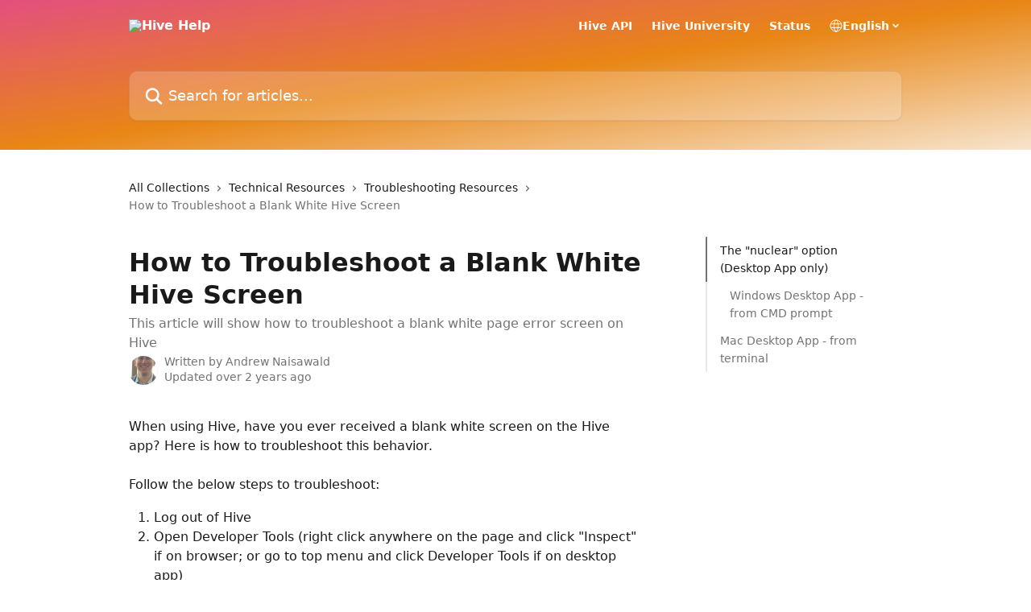

--- FILE ---
content_type: text/html; charset=utf-8
request_url: https://help.hive.com/en/articles/4316712-how-to-troubleshoot-a-blank-white-hive-screen
body_size: 17159
content:
<!DOCTYPE html><html lang="en"><head><meta charSet="utf-8" data-next-head=""/><title data-next-head="">How to Troubleshoot a Blank White Hive Screen | Hive Help</title><meta property="og:title" content="How to Troubleshoot a Blank White Hive Screen | Hive Help" data-next-head=""/><meta name="twitter:title" content="How to Troubleshoot a Blank White Hive Screen | Hive Help" data-next-head=""/><meta property="og:description" content="This article will show how to troubleshoot a blank white page error screen on Hive" data-next-head=""/><meta name="twitter:description" content="This article will show how to troubleshoot a blank white page error screen on Hive" data-next-head=""/><meta name="description" content="This article will show how to troubleshoot a blank white page error screen on Hive" data-next-head=""/><meta property="og:type" content="article" data-next-head=""/><meta name="robots" content="all" data-next-head=""/><meta name="viewport" content="width=device-width, initial-scale=1" data-next-head=""/><link href="https://intercom.help/hive/assets/favicon" rel="icon" data-next-head=""/><link rel="canonical" href="https://help.hive.com/en/articles/4316712-how-to-troubleshoot-a-blank-white-hive-screen" data-next-head=""/><link rel="alternate" href="https://help.hive.com/en/articles/4316712-how-to-troubleshoot-a-blank-white-hive-screen" hrefLang="en" data-next-head=""/><link rel="alternate" href="https://help.hive.com/en/articles/4316712-how-to-troubleshoot-a-blank-white-hive-screen" hrefLang="x-default" data-next-head=""/><link nonce="tkqHyWyO4I9Od4U0hh/CGm27NA94WupznhLxgWU8GwA=" rel="preload" href="https://static.intercomassets.com/_next/static/css/3141721a1e975790.css" as="style"/><link nonce="tkqHyWyO4I9Od4U0hh/CGm27NA94WupznhLxgWU8GwA=" rel="stylesheet" href="https://static.intercomassets.com/_next/static/css/3141721a1e975790.css" data-n-g=""/><noscript data-n-css="tkqHyWyO4I9Od4U0hh/CGm27NA94WupznhLxgWU8GwA="></noscript><script defer="" nonce="tkqHyWyO4I9Od4U0hh/CGm27NA94WupznhLxgWU8GwA=" nomodule="" src="https://static.intercomassets.com/_next/static/chunks/polyfills-42372ed130431b0a.js"></script><script defer="" src="https://static.intercomassets.com/_next/static/chunks/7506.a4d4b38169fb1abb.js" nonce="tkqHyWyO4I9Od4U0hh/CGm27NA94WupznhLxgWU8GwA="></script><script src="https://static.intercomassets.com/_next/static/chunks/webpack-78de026507541ba5.js" nonce="tkqHyWyO4I9Od4U0hh/CGm27NA94WupznhLxgWU8GwA=" defer=""></script><script src="https://static.intercomassets.com/_next/static/chunks/framework-1f1b8d38c1d86c61.js" nonce="tkqHyWyO4I9Od4U0hh/CGm27NA94WupznhLxgWU8GwA=" defer=""></script><script src="https://static.intercomassets.com/_next/static/chunks/main-f6c5f789938ef51a.js" nonce="tkqHyWyO4I9Od4U0hh/CGm27NA94WupznhLxgWU8GwA=" defer=""></script><script src="https://static.intercomassets.com/_next/static/chunks/pages/_app-489463a61c29f156.js" nonce="tkqHyWyO4I9Od4U0hh/CGm27NA94WupznhLxgWU8GwA=" defer=""></script><script src="https://static.intercomassets.com/_next/static/chunks/d0502abb-aa607f45f5026044.js" nonce="tkqHyWyO4I9Od4U0hh/CGm27NA94WupznhLxgWU8GwA=" defer=""></script><script src="https://static.intercomassets.com/_next/static/chunks/6190-ef428f6633b5a03f.js" nonce="tkqHyWyO4I9Od4U0hh/CGm27NA94WupznhLxgWU8GwA=" defer=""></script><script src="https://static.intercomassets.com/_next/static/chunks/5729-6d79ddfe1353a77c.js" nonce="tkqHyWyO4I9Od4U0hh/CGm27NA94WupznhLxgWU8GwA=" defer=""></script><script src="https://static.intercomassets.com/_next/static/chunks/2384-242e4a028ba58b01.js" nonce="tkqHyWyO4I9Od4U0hh/CGm27NA94WupznhLxgWU8GwA=" defer=""></script><script src="https://static.intercomassets.com/_next/static/chunks/4835-9db7cd232aae5617.js" nonce="tkqHyWyO4I9Od4U0hh/CGm27NA94WupznhLxgWU8GwA=" defer=""></script><script src="https://static.intercomassets.com/_next/static/chunks/2735-6fafbb9ff4abfca1.js" nonce="tkqHyWyO4I9Od4U0hh/CGm27NA94WupznhLxgWU8GwA=" defer=""></script><script src="https://static.intercomassets.com/_next/static/chunks/pages/%5BhelpCenterIdentifier%5D/%5Blocale%5D/articles/%5BarticleSlug%5D-0426bb822f2fd459.js" nonce="tkqHyWyO4I9Od4U0hh/CGm27NA94WupznhLxgWU8GwA=" defer=""></script><script src="https://static.intercomassets.com/_next/static/fxBeLjswgt1tHP5v-NdhV/_buildManifest.js" nonce="tkqHyWyO4I9Od4U0hh/CGm27NA94WupznhLxgWU8GwA=" defer=""></script><script src="https://static.intercomassets.com/_next/static/fxBeLjswgt1tHP5v-NdhV/_ssgManifest.js" nonce="tkqHyWyO4I9Od4U0hh/CGm27NA94WupznhLxgWU8GwA=" defer=""></script><meta name="sentry-trace" content="bcad68d6ed2ce7f0ddc12318f7dc0f8e-7e3969e8a9b25c59-0"/><meta name="baggage" content="sentry-environment=production,sentry-release=598a3e6e491eec2385238300240aa0a81534fd19,sentry-public_key=187f842308a64dea9f1f64d4b1b9c298,sentry-trace_id=bcad68d6ed2ce7f0ddc12318f7dc0f8e,sentry-org_id=2129,sentry-sampled=false,sentry-sample_rand=0.2500728862833017,sentry-sample_rate=0"/><style id="__jsx-4222069660">:root{--body-bg: rgb(255, 255, 255);
--body-image: none;
--body-bg-rgb: 255, 255, 255;
--body-border: rgb(230, 230, 230);
--body-primary-color: #1a1a1a;
--body-secondary-color: #737373;
--body-reaction-bg: rgb(242, 242, 242);
--body-reaction-text-color: rgb(64, 64, 64);
--body-toc-active-border: #737373;
--body-toc-inactive-border: #f2f2f2;
--body-toc-inactive-color: #737373;
--body-toc-active-font-weight: 400;
--body-table-border: rgb(204, 204, 204);
--body-color: hsl(0, 0%, 0%);
--footer-bg: rgb(255, 255, 255);
--footer-image: none;
--footer-border: rgb(230, 230, 230);
--footer-color: hsl(211, 10%, 61%);
--header-bg: none;
--header-image: linear-gradient(to bottom right, #e34f7e,#e88615,#f7e4cd);
--header-color: hsl(0, 0%, 100%);
--collection-card-bg: rgb(250, 234, 220);
--collection-card-image: none;
--collection-card-color: hsl(29, 77%, 55%);
--card-bg: rgb(255, 255, 255);
--card-border-color: rgb(230, 230, 230);
--card-border-inner-radius: 6px;
--card-border-radius: 8px;
--card-shadow: 0 1px 2px 0 rgb(0 0 0 / 0.05);
--search-bar-border-radius: 10px;
--search-bar-width: 100%;
--ticket-blue-bg-color: #dce1f9;
--ticket-blue-text-color: #334bfa;
--ticket-green-bg-color: #d7efdc;
--ticket-green-text-color: #0f7134;
--ticket-orange-bg-color: #ffebdb;
--ticket-orange-text-color: #b24d00;
--ticket-red-bg-color: #ffdbdb;
--ticket-red-text-color: #df2020;
--header-height: 405px;
--header-subheader-background-color: ;
--header-subheader-font-color: ;
--content-block-color: hsl(0, 0%, 0%);
--content-block-button-color: hsl(0, 0%, 0%);
--content-block-button-radius: nullpx;
--content-block-margin: 0;
--content-block-width: auto;
--primary-color: hsl(27, 92%, 70%);
--primary-color-alpha-10: hsla(27, 92%, 70%, 0.1);
--primary-color-alpha-60: hsla(27, 92%, 70%, 0.6);
--text-on-primary-color: #1a1a1a}</style><style id="__jsx-1611979459">:root{--font-family-primary: system-ui, "Segoe UI", "Roboto", "Helvetica", "Arial", sans-serif, "Apple Color Emoji", "Segoe UI Emoji", "Segoe UI Symbol"}</style><style id="__jsx-2466147061">:root{--font-family-secondary: system-ui, "Segoe UI", "Roboto", "Helvetica", "Arial", sans-serif, "Apple Color Emoji", "Segoe UI Emoji", "Segoe UI Symbol"}</style><style id="__jsx-cf6f0ea00fa5c760">.fade-background.jsx-cf6f0ea00fa5c760{background:radial-gradient(333.38%100%at 50%0%,rgba(var(--body-bg-rgb),0)0%,rgba(var(--body-bg-rgb),.00925356)11.67%,rgba(var(--body-bg-rgb),.0337355)21.17%,rgba(var(--body-bg-rgb),.0718242)28.85%,rgba(var(--body-bg-rgb),.121898)35.03%,rgba(var(--body-bg-rgb),.182336)40.05%,rgba(var(--body-bg-rgb),.251516)44.25%,rgba(var(--body-bg-rgb),.327818)47.96%,rgba(var(--body-bg-rgb),.409618)51.51%,rgba(var(--body-bg-rgb),.495297)55.23%,rgba(var(--body-bg-rgb),.583232)59.47%,rgba(var(--body-bg-rgb),.671801)64.55%,rgba(var(--body-bg-rgb),.759385)70.81%,rgba(var(--body-bg-rgb),.84436)78.58%,rgba(var(--body-bg-rgb),.9551)88.2%,rgba(var(--body-bg-rgb),1)100%),var(--header-image),var(--header-bg);background-size:cover;background-position-x:center}</style><style id="__jsx-27f84a20f81f6ce9">.table-of-contents::-webkit-scrollbar{width:8px}.table-of-contents::-webkit-scrollbar-thumb{background-color:#f2f2f2;border-radius:8px}</style><style id="__jsx-a49d9ef8a9865a27">.table_of_contents.jsx-a49d9ef8a9865a27{max-width:260px;min-width:260px}</style><style id="__jsx-62724fba150252e0">.related_articles section a{color:initial}</style><style id="__jsx-4bed0c08ce36899e">.article_body a:not(.intercom-h2b-button){color:var(--primary-color)}article a.intercom-h2b-button{background-color:var(--primary-color);border:0}.zendesk-article table{overflow-x:scroll!important;display:block!important;height:auto!important}.intercom-interblocks-unordered-nested-list ul,.intercom-interblocks-ordered-nested-list ol{margin-top:16px;margin-bottom:16px}.intercom-interblocks-unordered-nested-list ul .intercom-interblocks-unordered-nested-list ul,.intercom-interblocks-unordered-nested-list ul .intercom-interblocks-ordered-nested-list ol,.intercom-interblocks-ordered-nested-list ol .intercom-interblocks-ordered-nested-list ol,.intercom-interblocks-ordered-nested-list ol .intercom-interblocks-unordered-nested-list ul{margin-top:0;margin-bottom:0}.intercom-interblocks-image a:focus{outline-offset:3px}</style></head><body><div id="__next"><div dir="ltr" class="h-full w-full"><a href="#main-content" class="sr-only font-bold text-header-color focus:not-sr-only focus:absolute focus:left-4 focus:top-4 focus:z-50" aria-roledescription="Link, Press control-option-right-arrow to exit">Skip to main content</a><main class="header__lite"><header id="header" data-testid="header" class="jsx-cf6f0ea00fa5c760 flex flex-col text-header-color"><div class="jsx-cf6f0ea00fa5c760 relative flex grow flex-col mb-9 bg-header-bg bg-header-image bg-cover bg-center pb-9"><div id="sr-announcement" aria-live="polite" class="jsx-cf6f0ea00fa5c760 sr-only"></div><div class="jsx-cf6f0ea00fa5c760 flex h-full flex-col items-center marker:shrink-0"><section class="relative flex w-full flex-col mb-6 pb-6"><div class="header__meta_wrapper flex justify-center px-5 pt-6 leading-none sm:px-10"><div class="flex items-center w-240" data-testid="subheader-container"><div class="mo__body header__site_name"><div class="header__logo"><a href="/en/"><img src="https://downloads.intercomcdn.com/i/o/11306/49b807d3def83fd0d34d99e9/Logo+w+Hive_White.png" height="120" alt="Hive Help"/></a></div></div><div><div class="flex items-center font-semibold"><div class="flex items-center md:hidden" data-testid="small-screen-children"><button class="flex items-center border-none bg-transparent px-1.5" data-testid="hamburger-menu-button" aria-label="Open menu"><svg width="24" height="24" viewBox="0 0 16 16" xmlns="http://www.w3.org/2000/svg" class="fill-current"><path d="M1.86861 2C1.38889 2 1 2.3806 1 2.85008C1 3.31957 1.38889 3.70017 1.86861 3.70017H14.1314C14.6111 3.70017 15 3.31957 15 2.85008C15 2.3806 14.6111 2 14.1314 2H1.86861Z"></path><path d="M1 8C1 7.53051 1.38889 7.14992 1.86861 7.14992H14.1314C14.6111 7.14992 15 7.53051 15 8C15 8.46949 14.6111 8.85008 14.1314 8.85008H1.86861C1.38889 8.85008 1 8.46949 1 8Z"></path><path d="M1 13.1499C1 12.6804 1.38889 12.2998 1.86861 12.2998H14.1314C14.6111 12.2998 15 12.6804 15 13.1499C15 13.6194 14.6111 14 14.1314 14H1.86861C1.38889 14 1 13.6194 1 13.1499Z"></path></svg></button><div class="fixed right-0 top-0 z-50 h-full w-full hidden" data-testid="hamburger-menu"><div class="flex h-full w-full justify-end bg-black bg-opacity-30"><div class="flex h-fit w-full flex-col bg-white opacity-100 sm:h-full sm:w-1/2"><button class="text-body-font flex items-center self-end border-none bg-transparent pr-6 pt-6" data-testid="hamburger-menu-close-button" aria-label="Close menu"><svg width="24" height="24" viewBox="0 0 16 16" xmlns="http://www.w3.org/2000/svg"><path d="M3.5097 3.5097C3.84165 3.17776 4.37984 3.17776 4.71178 3.5097L7.99983 6.79775L11.2879 3.5097C11.6198 3.17776 12.158 3.17776 12.49 3.5097C12.8219 3.84165 12.8219 4.37984 12.49 4.71178L9.20191 7.99983L12.49 11.2879C12.8219 11.6198 12.8219 12.158 12.49 12.49C12.158 12.8219 11.6198 12.8219 11.2879 12.49L7.99983 9.20191L4.71178 12.49C4.37984 12.8219 3.84165 12.8219 3.5097 12.49C3.17776 12.158 3.17776 11.6198 3.5097 11.2879L6.79775 7.99983L3.5097 4.71178C3.17776 4.37984 3.17776 3.84165 3.5097 3.5097Z"></path></svg></button><nav class="flex flex-col pl-4 text-black"><a target="_blank" rel="noopener noreferrer" href="https://developers.hive.com/reference/introduction" class="mx-5 mb-5 text-md no-underline hover:opacity-80 md:mx-3 md:my-0 md:text-base" data-testid="header-link-0">Hive API</a><a target="_blank" rel="noopener noreferrer" href="https://university.hive.com/" class="mx-5 mb-5 text-md no-underline hover:opacity-80 md:mx-3 md:my-0 md:text-base" data-testid="header-link-1">Hive University</a><a target="_blank" rel="noopener noreferrer" href="https://status.hive.com/" class="mx-5 mb-5 text-md no-underline hover:opacity-80 md:mx-3 md:my-0 md:text-base" data-testid="header-link-2">Status</a><div class="relative cursor-pointer has-[:focus]:outline"><select class="peer absolute z-10 block h-6 w-full cursor-pointer opacity-0 md:text-base" aria-label="Change language" id="language-selector"><option value="/en/articles/4316712-how-to-troubleshoot-a-blank-white-hive-screen" class="text-black" selected="">English</option></select><div class="mb-10 ml-5 flex items-center gap-1 text-md hover:opacity-80 peer-hover:opacity-80 md:m-0 md:ml-3 md:text-base" aria-hidden="true"><svg id="locale-picker-globe" width="16" height="16" viewBox="0 0 16 16" fill="none" xmlns="http://www.w3.org/2000/svg" class="shrink-0" aria-hidden="true"><path d="M8 15C11.866 15 15 11.866 15 8C15 4.13401 11.866 1 8 1C4.13401 1 1 4.13401 1 8C1 11.866 4.13401 15 8 15Z" stroke="currentColor" stroke-linecap="round" stroke-linejoin="round"></path><path d="M8 15C9.39949 15 10.534 11.866 10.534 8C10.534 4.13401 9.39949 1 8 1C6.60051 1 5.466 4.13401 5.466 8C5.466 11.866 6.60051 15 8 15Z" stroke="currentColor" stroke-linecap="round" stroke-linejoin="round"></path><path d="M1.448 5.75989H14.524" stroke="currentColor" stroke-linecap="round" stroke-linejoin="round"></path><path d="M1.448 10.2402H14.524" stroke="currentColor" stroke-linecap="round" stroke-linejoin="round"></path></svg>English<svg id="locale-picker-arrow" width="16" height="16" viewBox="0 0 16 16" fill="none" xmlns="http://www.w3.org/2000/svg" class="shrink-0" aria-hidden="true"><path d="M5 6.5L8.00093 9.5L11 6.50187" stroke="currentColor" stroke-width="1.5" stroke-linecap="round" stroke-linejoin="round"></path></svg></div></div></nav></div></div></div></div><nav class="hidden items-center md:flex" data-testid="large-screen-children"><a target="_blank" rel="noopener noreferrer" href="https://developers.hive.com/reference/introduction" class="mx-5 mb-5 text-md no-underline hover:opacity-80 md:mx-3 md:my-0 md:text-base" data-testid="header-link-0">Hive API</a><a target="_blank" rel="noopener noreferrer" href="https://university.hive.com/" class="mx-5 mb-5 text-md no-underline hover:opacity-80 md:mx-3 md:my-0 md:text-base" data-testid="header-link-1">Hive University</a><a target="_blank" rel="noopener noreferrer" href="https://status.hive.com/" class="mx-5 mb-5 text-md no-underline hover:opacity-80 md:mx-3 md:my-0 md:text-base" data-testid="header-link-2">Status</a><div class="relative cursor-pointer has-[:focus]:outline"><select class="peer absolute z-10 block h-6 w-full cursor-pointer opacity-0 md:text-base" aria-label="Change language" id="language-selector"><option value="/en/articles/4316712-how-to-troubleshoot-a-blank-white-hive-screen" class="text-black" selected="">English</option></select><div class="mb-10 ml-5 flex items-center gap-1 text-md hover:opacity-80 peer-hover:opacity-80 md:m-0 md:ml-3 md:text-base" aria-hidden="true"><svg id="locale-picker-globe" width="16" height="16" viewBox="0 0 16 16" fill="none" xmlns="http://www.w3.org/2000/svg" class="shrink-0" aria-hidden="true"><path d="M8 15C11.866 15 15 11.866 15 8C15 4.13401 11.866 1 8 1C4.13401 1 1 4.13401 1 8C1 11.866 4.13401 15 8 15Z" stroke="currentColor" stroke-linecap="round" stroke-linejoin="round"></path><path d="M8 15C9.39949 15 10.534 11.866 10.534 8C10.534 4.13401 9.39949 1 8 1C6.60051 1 5.466 4.13401 5.466 8C5.466 11.866 6.60051 15 8 15Z" stroke="currentColor" stroke-linecap="round" stroke-linejoin="round"></path><path d="M1.448 5.75989H14.524" stroke="currentColor" stroke-linecap="round" stroke-linejoin="round"></path><path d="M1.448 10.2402H14.524" stroke="currentColor" stroke-linecap="round" stroke-linejoin="round"></path></svg>English<svg id="locale-picker-arrow" width="16" height="16" viewBox="0 0 16 16" fill="none" xmlns="http://www.w3.org/2000/svg" class="shrink-0" aria-hidden="true"><path d="M5 6.5L8.00093 9.5L11 6.50187" stroke="currentColor" stroke-width="1.5" stroke-linecap="round" stroke-linejoin="round"></path></svg></div></div></nav></div></div></div></div></section><section class="relative mx-5 flex h-full w-full flex-col items-center px-5 sm:px-10"><div class="flex h-full max-w-full flex-col w-240" data-testid="main-header-container"><div id="search-bar" class="relative w-full"><form action="/en/" autoComplete="off"><div class="flex w-full flex-col"><div class="relative flex w-full sm:w-search-bar"><label for="search-input" class="sr-only">Search for articles...</label><input id="search-input" type="text" autoComplete="off" class="peer w-full rounded-search-bar border border-black-alpha-8 bg-white-alpha-20 p-4 ps-12 font-secondary text-lg text-header-color shadow-search-bar outline-none transition ease-linear placeholder:text-header-color hover:bg-white-alpha-27 hover:shadow-search-bar-hover focus:border-transparent focus:bg-white focus:text-black-10 focus:shadow-search-bar-focused placeholder:focus:text-black-45" placeholder="Search for articles..." name="q" aria-label="Search for articles..." value=""/><div class="absolute inset-y-0 start-0 flex items-center fill-header-color peer-focus-visible:fill-black-45 pointer-events-none ps-5"><svg width="22" height="21" viewBox="0 0 22 21" xmlns="http://www.w3.org/2000/svg" class="fill-inherit" aria-hidden="true"><path fill-rule="evenodd" clip-rule="evenodd" d="M3.27485 8.7001C3.27485 5.42781 5.92757 2.7751 9.19985 2.7751C12.4721 2.7751 15.1249 5.42781 15.1249 8.7001C15.1249 11.9724 12.4721 14.6251 9.19985 14.6251C5.92757 14.6251 3.27485 11.9724 3.27485 8.7001ZM9.19985 0.225098C4.51924 0.225098 0.724854 4.01948 0.724854 8.7001C0.724854 13.3807 4.51924 17.1751 9.19985 17.1751C11.0802 17.1751 12.8176 16.5627 14.2234 15.5265L19.0981 20.4013C19.5961 20.8992 20.4033 20.8992 20.9013 20.4013C21.3992 19.9033 21.3992 19.0961 20.9013 18.5981L16.0264 13.7233C17.0625 12.3176 17.6749 10.5804 17.6749 8.7001C17.6749 4.01948 13.8805 0.225098 9.19985 0.225098Z"></path></svg></div></div></div></form></div></div></section></div></div></header><div class="z-1 flex shrink-0 grow basis-auto justify-center px-5 sm:px-10"><section data-testid="main-content" id="main-content" class="max-w-full w-240"><section data-testid="article-section" class="section section__article"><div class="flex-row-reverse justify-between flex"><div class="jsx-a49d9ef8a9865a27 w-61 sticky top-8 ml-7 max-w-61 self-start max-lg:hidden mt-16"><div class="jsx-27f84a20f81f6ce9 table-of-contents max-h-[calc(100vh-96px)] overflow-y-auto rounded-2xl text-body-primary-color hover:text-primary max-lg:border max-lg:border-solid max-lg:border-body-border max-lg:shadow-solid-1"><div data-testid="toc-dropdown" class="jsx-27f84a20f81f6ce9 hidden cursor-pointer justify-between border-b max-lg:flex max-lg:flex-row max-lg:border-x-0 max-lg:border-t-0 max-lg:border-solid max-lg:border-b-body-border"><div class="jsx-27f84a20f81f6ce9 my-2 max-lg:pl-4">Table of contents</div><div class="jsx-27f84a20f81f6ce9 "><svg class="ml-2 mr-4 mt-3 transition-transform" transform="rotate(180)" width="16" height="16" fill="none" xmlns="http://www.w3.org/2000/svg"><path fill-rule="evenodd" clip-rule="evenodd" d="M3.93353 5.93451C4.24595 5.62209 4.75248 5.62209 5.0649 5.93451L7.99922 8.86882L10.9335 5.93451C11.246 5.62209 11.7525 5.62209 12.0649 5.93451C12.3773 6.24693 12.3773 6.75346 12.0649 7.06588L8.5649 10.5659C8.25249 10.8783 7.74595 10.8783 7.43353 10.5659L3.93353 7.06588C3.62111 6.75346 3.62111 6.24693 3.93353 5.93451Z" fill="currentColor"></path></svg></div></div><div data-testid="toc-body" class="jsx-27f84a20f81f6ce9 my-2"><section data-testid="toc-section-0" class="jsx-27f84a20f81f6ce9 flex border-y-0 border-e-0 border-s-2 border-solid py-1.5 max-lg:border-none border-body-toc-active-border px-4"><a id="#h_d775052e13" href="#h_d775052e13" data-testid="toc-link-0" class="jsx-27f84a20f81f6ce9 w-full no-underline hover:text-body-primary-color max-lg:inline-block max-lg:text-body-primary-color max-lg:hover:text-primary lg:text-base font-toc-active text-body-primary-color"></a></section><section data-testid="toc-section-1" class="jsx-27f84a20f81f6ce9 flex border-y-0 border-e-0 border-s-2 border-solid py-1.5 max-lg:border-none px-7"><a id="#h_4f4c9fb321" href="#h_4f4c9fb321" data-testid="toc-link-1" class="jsx-27f84a20f81f6ce9 w-full no-underline hover:text-body-primary-color max-lg:inline-block max-lg:text-body-primary-color max-lg:hover:text-primary lg:text-base text-body-toc-inactive-color"></a></section><section data-testid="toc-section-2" class="jsx-27f84a20f81f6ce9 flex border-y-0 border-e-0 border-s-2 border-solid py-1.5 max-lg:border-none px-4"><a id="#h_1bde29ca4c" href="#h_1bde29ca4c" data-testid="toc-link-2" class="jsx-27f84a20f81f6ce9 w-full no-underline hover:text-body-primary-color max-lg:inline-block max-lg:text-body-primary-color max-lg:hover:text-primary lg:text-base text-body-toc-inactive-color"></a></section></div></div></div><div class="relative z-3 w-full lg:max-w-160 "><div class="flex pb-6 max-md:pb-2 lg:max-w-160"><div tabindex="-1" class="focus:outline-none"><div class="flex flex-wrap items-baseline pb-4 text-base" tabindex="0" role="navigation" aria-label="Breadcrumb"><a href="/en/" class="pr-2 text-body-primary-color no-underline hover:text-body-secondary-color">All Collections</a><div class="pr-2" aria-hidden="true"><svg width="6" height="10" viewBox="0 0 6 10" class="block h-2 w-2 fill-body-secondary-color rtl:rotate-180" xmlns="http://www.w3.org/2000/svg"><path fill-rule="evenodd" clip-rule="evenodd" d="M0.648862 0.898862C0.316916 1.23081 0.316916 1.769 0.648862 2.10094L3.54782 4.9999L0.648862 7.89886C0.316916 8.23081 0.316917 8.769 0.648862 9.10094C0.980808 9.43289 1.519 9.43289 1.85094 9.10094L5.35094 5.60094C5.68289 5.269 5.68289 4.73081 5.35094 4.39886L1.85094 0.898862C1.519 0.566916 0.980807 0.566916 0.648862 0.898862Z"></path></svg></div><a href="https://help.hive.com/en/collections/1862020-technical-resources" class="pr-2 text-body-primary-color no-underline hover:text-body-secondary-color" data-testid="breadcrumb-0">Technical Resources</a><div class="pr-2" aria-hidden="true"><svg width="6" height="10" viewBox="0 0 6 10" class="block h-2 w-2 fill-body-secondary-color rtl:rotate-180" xmlns="http://www.w3.org/2000/svg"><path fill-rule="evenodd" clip-rule="evenodd" d="M0.648862 0.898862C0.316916 1.23081 0.316916 1.769 0.648862 2.10094L3.54782 4.9999L0.648862 7.89886C0.316916 8.23081 0.316917 8.769 0.648862 9.10094C0.980808 9.43289 1.519 9.43289 1.85094 9.10094L5.35094 5.60094C5.68289 5.269 5.68289 4.73081 5.35094 4.39886L1.85094 0.898862C1.519 0.566916 0.980807 0.566916 0.648862 0.898862Z"></path></svg></div><a href="https://help.hive.com/en/collections/3043421-troubleshooting-resources" class="pr-2 text-body-primary-color no-underline hover:text-body-secondary-color" data-testid="breadcrumb-1">Troubleshooting Resources</a><div class="pr-2" aria-hidden="true"><svg width="6" height="10" viewBox="0 0 6 10" class="block h-2 w-2 fill-body-secondary-color rtl:rotate-180" xmlns="http://www.w3.org/2000/svg"><path fill-rule="evenodd" clip-rule="evenodd" d="M0.648862 0.898862C0.316916 1.23081 0.316916 1.769 0.648862 2.10094L3.54782 4.9999L0.648862 7.89886C0.316916 8.23081 0.316917 8.769 0.648862 9.10094C0.980808 9.43289 1.519 9.43289 1.85094 9.10094L5.35094 5.60094C5.68289 5.269 5.68289 4.73081 5.35094 4.39886L1.85094 0.898862C1.519 0.566916 0.980807 0.566916 0.648862 0.898862Z"></path></svg></div><div class="text-body-secondary-color">How to Troubleshoot a Blank White Hive Screen</div></div></div></div><div class=""><div class="article intercom-force-break"><div class="mb-10 max-lg:mb-6"><div class="flex flex-col gap-4"><div class="flex flex-col"><h1 class="mb-1 font-primary text-2xl font-bold leading-10 text-body-primary-color">How to Troubleshoot a Blank White Hive Screen</h1><div class="text-md font-normal leading-normal text-body-secondary-color"><p>This article will show how to troubleshoot a blank white page error screen on Hive</p></div></div><div class="avatar"><div class="avatar__photo"><img width="24" height="24" src="https://static.intercomassets.com/avatars/3827004/square_128/Intercom_Photo-1582146754.jpg" alt="Andrew Naisawald avatar" class="inline-flex items-center justify-center rounded-full bg-primary text-lg font-bold leading-6 text-primary-text shadow-solid-2 shadow-body-bg [&amp;:nth-child(n+2)]:hidden lg:[&amp;:nth-child(n+2)]:inline-flex h-8 w-8 sm:h-9 sm:w-9"/></div><div class="avatar__info -mt-0.5 text-base"><span class="text-body-secondary-color"><div>Written by <span>Andrew Naisawald</span></div> <!-- -->Updated over 2 years ago</span></div></div></div></div><div class="jsx-4bed0c08ce36899e flex-col"><div class="jsx-4bed0c08ce36899e mb-7 ml-0 text-md max-messenger:mb-6 lg:hidden"><div class="jsx-27f84a20f81f6ce9 table-of-contents max-h-[calc(100vh-96px)] overflow-y-auto rounded-2xl text-body-primary-color hover:text-primary max-lg:border max-lg:border-solid max-lg:border-body-border max-lg:shadow-solid-1"><div data-testid="toc-dropdown" class="jsx-27f84a20f81f6ce9 hidden cursor-pointer justify-between border-b max-lg:flex max-lg:flex-row max-lg:border-x-0 max-lg:border-t-0 max-lg:border-solid max-lg:border-b-body-border border-b-0"><div class="jsx-27f84a20f81f6ce9 my-2 max-lg:pl-4">Table of contents</div><div class="jsx-27f84a20f81f6ce9 "><svg class="ml-2 mr-4 mt-3 transition-transform" transform="" width="16" height="16" fill="none" xmlns="http://www.w3.org/2000/svg"><path fill-rule="evenodd" clip-rule="evenodd" d="M3.93353 5.93451C4.24595 5.62209 4.75248 5.62209 5.0649 5.93451L7.99922 8.86882L10.9335 5.93451C11.246 5.62209 11.7525 5.62209 12.0649 5.93451C12.3773 6.24693 12.3773 6.75346 12.0649 7.06588L8.5649 10.5659C8.25249 10.8783 7.74595 10.8783 7.43353 10.5659L3.93353 7.06588C3.62111 6.75346 3.62111 6.24693 3.93353 5.93451Z" fill="currentColor"></path></svg></div></div><div data-testid="toc-body" class="jsx-27f84a20f81f6ce9 hidden my-2"><section data-testid="toc-section-0" class="jsx-27f84a20f81f6ce9 flex border-y-0 border-e-0 border-s-2 border-solid py-1.5 max-lg:border-none border-body-toc-active-border px-4"><a id="#h_d775052e13" href="#h_d775052e13" data-testid="toc-link-0" class="jsx-27f84a20f81f6ce9 w-full no-underline hover:text-body-primary-color max-lg:inline-block max-lg:text-body-primary-color max-lg:hover:text-primary lg:text-base font-toc-active text-body-primary-color"></a></section><section data-testid="toc-section-1" class="jsx-27f84a20f81f6ce9 flex border-y-0 border-e-0 border-s-2 border-solid py-1.5 max-lg:border-none px-7"><a id="#h_4f4c9fb321" href="#h_4f4c9fb321" data-testid="toc-link-1" class="jsx-27f84a20f81f6ce9 w-full no-underline hover:text-body-primary-color max-lg:inline-block max-lg:text-body-primary-color max-lg:hover:text-primary lg:text-base text-body-toc-inactive-color"></a></section><section data-testid="toc-section-2" class="jsx-27f84a20f81f6ce9 flex border-y-0 border-e-0 border-s-2 border-solid py-1.5 max-lg:border-none px-4"><a id="#h_1bde29ca4c" href="#h_1bde29ca4c" data-testid="toc-link-2" class="jsx-27f84a20f81f6ce9 w-full no-underline hover:text-body-primary-color max-lg:inline-block max-lg:text-body-primary-color max-lg:hover:text-primary lg:text-base text-body-toc-inactive-color"></a></section></div></div></div><div class="jsx-4bed0c08ce36899e article_body"><article class="jsx-4bed0c08ce36899e "><div class="intercom-interblocks-paragraph no-margin intercom-interblocks-align-left"><p>When using Hive, have you ever received a blank white screen on the Hive app? Here is how to troubleshoot this behavior.</p></div><div class="intercom-interblocks-paragraph no-margin intercom-interblocks-align-left"><p> </p></div><div class="intercom-interblocks-paragraph no-margin intercom-interblocks-align-left"><p>Follow the below steps to troubleshoot:</p></div><div class="intercom-interblocks-ordered-nested-list"><ol><li><div class="intercom-interblocks-paragraph no-margin intercom-interblocks-align-left"><p>Log out of Hive</p></div></li><li><div class="intercom-interblocks-paragraph no-margin intercom-interblocks-align-left"><p>Open Developer Tools (right click anywhere on the page and click &quot;Inspect&quot; if on browser; or go to top menu and click Developer Tools if on desktop app)</p></div></li><li><div class="intercom-interblocks-paragraph no-margin intercom-interblocks-align-left"><p>In Developer Tools, click to the &quot;Application&quot; tab</p></div></li><li><div class="intercom-interblocks-paragraph no-margin intercom-interblocks-align-left"><p>On the left, click &quot;Storage&quot;</p></div></li><li><div class="intercom-interblocks-paragraph no-margin intercom-interblocks-align-left"><p>Click the &quot;Clear site data&quot; button</p></div></li></ol></div><div class="intercom-interblocks-image intercom-interblocks-align-left"><a href="https://downloads.intercomcdn.com/i/o/516226781/99d9311423c187956a13a14b/Hive+Support+2022-05-19+17--M-15+DevTools+-+app.hive.com-workspace-rrqTmxmt7qBD6tQgb-actionViewId%3DRoShAXayvBKNNdmkm-projectId%3DDhFX2Dop6LAaZr3zm-activeTab%3Dprojec%E2%80%A6.png?expires=1769461200&amp;signature=7507113a6fc945a0eaf50b2fc2b134f9d54dfa849bc4076fbdce6395613b81ac&amp;req=cSEhFMt4moleFb4f3HP0gB%2B5U791CgxJ2pLtSfdzyr5UIwrIEtdfS983TUv1%0Apb6XrG5lMlZGIUyDZQ%3D%3D%0A" target="_blank" rel="noreferrer nofollow noopener"><img src="https://downloads.intercomcdn.com/i/o/516226781/99d9311423c187956a13a14b/Hive+Support+2022-05-19+17--M-15+DevTools+-+app.hive.com-workspace-rrqTmxmt7qBD6tQgb-actionViewId%3DRoShAXayvBKNNdmkm-projectId%3DDhFX2Dop6LAaZr3zm-activeTab%3Dprojec%E2%80%A6.png?expires=1769461200&amp;signature=7507113a6fc945a0eaf50b2fc2b134f9d54dfa849bc4076fbdce6395613b81ac&amp;req=cSEhFMt4moleFb4f3HP0gB%2B5U791CgxJ2pLtSfdzyr5UIwrIEtdfS983TUv1%0Apb6XrG5lMlZGIUyDZQ%3D%3D%0A" width="639" height="443"/></a></div><div class="intercom-interblocks-paragraph no-margin intercom-interblocks-align-left"><p>6. Refresh the page (CTRL+R)</p></div><div class="intercom-interblocks-paragraph no-margin intercom-interblocks-align-left"><p>7. Sign in again</p></div><div class="intercom-interblocks-paragraph no-margin intercom-interblocks-align-left"><p> </p></div><div class="intercom-interblocks-paragraph no-margin intercom-interblocks-align-left"><p>*See below GIF</p></div><div class="intercom-interblocks-image intercom-interblocks-align-left"><a href="https://downloads.intercomcdn.com/i/o/764583112/abb8b5c2c3e4fa1a89ea3825/Hive_Support+2023-06-15+13-16-51.gif?expires=1769461200&amp;signature=dc8f70b9369644f6f1ca48f27cd2b6565e3c62210fcbe57b0a280d10fca65ea5&amp;req=cyYjE8F9nIBdFb4f3HP0gF%2FucEYfhvRG8hqbeiPHGExjq%2FEMJHGPRVP0VrLW%0Ar4nWgXDvqZE49IADnQ%3D%3D%0A" target="_blank" rel="noreferrer nofollow noopener"><img src="https://downloads.intercomcdn.com/i/o/764583112/abb8b5c2c3e4fa1a89ea3825/Hive_Support+2023-06-15+13-16-51.gif?expires=1769461200&amp;signature=dc8f70b9369644f6f1ca48f27cd2b6565e3c62210fcbe57b0a280d10fca65ea5&amp;req=cyYjE8F9nIBdFb4f3HP0gF%2FucEYfhvRG8hqbeiPHGExjq%2FEMJHGPRVP0VrLW%0Ar4nWgXDvqZE49IADnQ%3D%3D%0A" width="1444" height="944"/></a></div><div class="intercom-interblocks-paragraph no-margin intercom-interblocks-align-left"><p> </p></div><div class="intercom-interblocks-heading intercom-interblocks-align-left"><h1 id="h_d775052e13">The &quot;nuclear&quot; option (Desktop App only)</h1></div><div class="intercom-interblocks-paragraph no-margin intercom-interblocks-align-left"><p>Sometimes the above steps will not work; usually this is due to resources from 3rd party services like Microsoft, Google, or any other integrations you may have connected to your Hive account.</p></div><div class="intercom-interblocks-paragraph no-margin intercom-interblocks-align-left"><p> </p></div><div class="intercom-interblocks-paragraph no-margin intercom-interblocks-align-left"><p>In situations like this, it&#x27;s sometimes best to clear all cached application data associated with your Hive Desktop App. <i>Note: this will log you out of Hive and should be done as a last resort.</i></p></div><div class="intercom-interblocks-paragraph no-margin intercom-interblocks-align-left"><p> </p></div><div class="intercom-interblocks-paragraph no-margin intercom-interblocks-align-left"><p>To take the &quot;nuclear&quot; option and reset all of your cached application data, follow the steps below:</p></div><div class="intercom-interblocks-paragraph no-margin intercom-interblocks-align-left"><p> </p></div><div class="intercom-interblocks-subheading intercom-interblocks-align-left"><h2 id="h_4f4c9fb321">Windows Desktop App - from CMD prompt</h2></div><div class="intercom-interblocks-paragraph no-margin intercom-interblocks-align-left"><p>(1) Quit out of your Hive Desktop App entirely by going to &quot;Application&quot; =&gt; &quot;Quit&quot;:</p></div><div class="intercom-interblocks-paragraph no-margin intercom-interblocks-align-left"><p> </p></div><div class="intercom-interblocks-image intercom-interblocks-align-left"><a href="https://downloads.intercomcdn.com/i/o/293921094/6fd90832ebef525a83bc4724/win-quit.png?expires=1769461200&amp;signature=9d27f638bbee2f30f6ec0fbc601392b14075c85e80d52f1a9b95849ff54a40f5&amp;req=dikkH8t%2FnYhbFb4f3HP0gCMgy8uZMoyCOaiGE12Msqv7q5FCxhPX22Od5l6v%0AkCTdUQjQqsrJLOXJug%3D%3D%0A" target="_blank" rel="noreferrer nofollow noopener"><img src="https://downloads.intercomcdn.com/i/o/293921094/6fd90832ebef525a83bc4724/win-quit.png?expires=1769461200&amp;signature=9d27f638bbee2f30f6ec0fbc601392b14075c85e80d52f1a9b95849ff54a40f5&amp;req=dikkH8t%2FnYhbFb4f3HP0gCMgy8uZMoyCOaiGE12Msqv7q5FCxhPX22Od5l6v%0AkCTdUQjQqsrJLOXJug%3D%3D%0A" width="1396" height="616"/></a></div><div class="intercom-interblocks-paragraph no-margin intercom-interblocks-align-left"><p>(2) Click the &quot;Windows&quot; button on the bottom left of your screen and type &quot;Prompt&quot; to select and open your &quot;Command Prompt&quot;</p></div><div class="intercom-interblocks-paragraph no-margin intercom-interblocks-align-left"><p> </p></div><div class="intercom-interblocks-image intercom-interblocks-align-left"><a href="https://downloads.intercomcdn.com/i/o/293921352/4270eb6f4209375f675e0a20/win-prompt.png?expires=1769461200&amp;signature=0223597ec05bae5fbd18e0c6563ae68984cfcdc79d4a1d8967e5de1ceb374f6a&amp;req=dikkH8t%2FnoRdFb4f3HP0gNU8FgJl7S%2FnFU1cz8fjwGSFPeBduQOQExQnH6sp%0AVQwspUUhGQ4kcVQv1g%3D%3D%0A" target="_blank" rel="noreferrer nofollow noopener"><img src="https://downloads.intercomcdn.com/i/o/293921352/4270eb6f4209375f675e0a20/win-prompt.png?expires=1769461200&amp;signature=0223597ec05bae5fbd18e0c6563ae68984cfcdc79d4a1d8967e5de1ceb374f6a&amp;req=dikkH8t%2FnoRdFb4f3HP0gNU8FgJl7S%2FnFU1cz8fjwGSFPeBduQOQExQnH6sp%0AVQwspUUhGQ4kcVQv1g%3D%3D%0A" width="1872" height="1528"/></a></div><div class="intercom-interblocks-paragraph no-margin intercom-interblocks-align-left"><p>(3) Paste the below command into your &quot;Command Prompt&quot;, replacing &quot;andrew&quot; with your Windows user name:</p></div><div class="intercom-interblocks-paragraph no-margin intercom-interblocks-align-left"><p> </p></div><div class="intercom-interblocks-paragraph no-margin intercom-interblocks-align-left"><p>rd /s /q &quot;C:\Users\andrew\AppData\Roaming\Hive&quot;</p></div><div class="intercom-interblocks-paragraph no-margin intercom-interblocks-align-left"><p> </p></div><div class="intercom-interblocks-image intercom-interblocks-align-left"><a href="https://downloads.intercomcdn.com/i/o/293921833/a19c5fc1242ca37313700d63/win-prompt-command.png?expires=1769461200&amp;signature=89890995bb3de91337041cd035525dc04bab9569b2b9724e4618fdfc5b221b28&amp;req=dikkH8t%2FlYJcFb4f3HP0gIwm1CqYhMo2su9nfztgBWFA2CFr4%2BksB8BjMCIK%0AlWhLpfAeZr6Kp2J9gQ%3D%3D%0A" target="_blank" rel="noreferrer nofollow noopener"><img src="https://downloads.intercomcdn.com/i/o/293921833/a19c5fc1242ca37313700d63/win-prompt-command.png?expires=1769461200&amp;signature=89890995bb3de91337041cd035525dc04bab9569b2b9724e4618fdfc5b221b28&amp;req=dikkH8t%2FlYJcFb4f3HP0gIwm1CqYhMo2su9nfztgBWFA2CFr4%2BksB8BjMCIK%0AlWhLpfAeZr6Kp2J9gQ%3D%3D%0A" width="2056" height="1116"/></a></div><div class="intercom-interblocks-paragraph no-margin intercom-interblocks-align-left"><p><i>Note: If Hive is installed on a different Drive than &quot;C:&quot;, update the above command accordingly</i></p></div><div class="intercom-interblocks-paragraph no-margin intercom-interblocks-align-left"><p> </p></div><div class="intercom-interblocks-paragraph no-margin intercom-interblocks-align-left"><p>(4) Hit &quot;Enter&quot; to clear out your Hive Desktop App data folder</p></div><div class="intercom-interblocks-paragraph no-margin intercom-interblocks-align-left"><p> </p></div><div class="intercom-interblocks-paragraph no-margin intercom-interblocks-align-left"><p>(5) Open your Hive Desktop App again. If you are now logged out of Hive, that means this worked. If you are not logged out of Hive, you can try finding/deleting the above directory using Windows File Explorer.</p></div><div class="intercom-interblocks-paragraph no-margin intercom-interblocks-align-left"><p> </p></div><div class="intercom-interblocks-paragraph no-margin intercom-interblocks-align-left"><p>If the above steps did not log you out, please contact support and we can assist.</p></div><div class="intercom-interblocks-paragraph no-margin intercom-interblocks-align-left"><p> </p></div><div class="intercom-interblocks-paragraph no-margin intercom-interblocks-align-left"><p> </p></div><div class="intercom-interblocks-heading intercom-interblocks-align-left"><h1 id="h_1bde29ca4c">Mac Desktop App - from terminal</h1></div><div class="intercom-interblocks-paragraph no-margin intercom-interblocks-align-left"><p>(1) Quit out of your Hive Desktop App entirely by clicking the &quot;Hive&quot; =&gt; &quot;Quit&quot; in your top toolbar:</p></div><div class="intercom-interblocks-paragraph no-margin intercom-interblocks-align-left"><p> </p></div><div class="intercom-interblocks-image intercom-interblocks-align-left"><a href="https://downloads.intercomcdn.com/i/o/293922656/6b079731b7a072bf3545ec22/mac-quit.png?expires=1769461200&amp;signature=9757ff603dae59bed87cd4fb31d11ccb891466d377dbda7d22af106e2e34cd82&amp;req=dikkH8t8m4RZFb4f3HP0gBgrlINkosTp2ju0F1TJ41tMoMeZ2bVT%2BXvq5qaJ%0AVeBa1n76oEGveXixIA%3D%3D%0A" target="_blank" rel="noreferrer nofollow noopener"><img src="https://downloads.intercomcdn.com/i/o/293922656/6b079731b7a072bf3545ec22/mac-quit.png?expires=1769461200&amp;signature=9757ff603dae59bed87cd4fb31d11ccb891466d377dbda7d22af106e2e34cd82&amp;req=dikkH8t8m4RZFb4f3HP0gBgrlINkosTp2ju0F1TJ41tMoMeZ2bVT%2BXvq5qaJ%0AVeBa1n76oEGveXixIA%3D%3D%0A" width="720" height="368"/></a></div><div class="intercom-interblocks-paragraph no-margin intercom-interblocks-align-left"><p> </p></div><div class="intercom-interblocks-paragraph no-margin intercom-interblocks-align-left"><p> </p></div><div class="intercom-interblocks-paragraph no-margin intercom-interblocks-align-left"><p>(2) Open &quot;Spotlight&quot; by clicking the search icon in the top right of your screen <i>or</i> pressing &quot;CMD+Space&quot; at the same time:</p></div><div class="intercom-interblocks-paragraph no-margin intercom-interblocks-align-left"><p> </p></div><div class="intercom-interblocks-paragraph no-margin intercom-interblocks-align-left"><p> </p></div><div class="intercom-interblocks-image intercom-interblocks-align-left"><a href="https://downloads.intercomcdn.com/i/o/293923815/6379d5b87a627da544b147cf/mac-spotlight.png?expires=1769461200&amp;signature=26392f3bd12d09eed4dd2918dfb704502e31e7fa408e7031f0c4c8ae2f636068&amp;req=dikkH8t9lYBaFb4f3HP0gIQ8TMfSEAa8dem6ssoD6cVPtY4CjztWD7wWZYn6%0Ai%2FmQS5%2FJvTGRuoN%2BPw%3D%3D%0A" target="_blank" rel="noreferrer nofollow noopener"><img src="https://downloads.intercomcdn.com/i/o/293923815/6379d5b87a627da544b147cf/mac-spotlight.png?expires=1769461200&amp;signature=26392f3bd12d09eed4dd2918dfb704502e31e7fa408e7031f0c4c8ae2f636068&amp;req=dikkH8t9lYBaFb4f3HP0gIQ8TMfSEAa8dem6ssoD6cVPtY4CjztWD7wWZYn6%0Ai%2FmQS5%2FJvTGRuoN%2BPw%3D%3D%0A" width="1094" height="706"/></a></div><div class="intercom-interblocks-paragraph no-margin intercom-interblocks-align-left"><p> </p></div><div class="intercom-interblocks-paragraph no-margin intercom-interblocks-align-left"><p>(3) Type &quot;Terminal&quot; to find and open your terminal application:</p></div><div class="intercom-interblocks-paragraph no-margin intercom-interblocks-align-left"><p> </p></div><div class="intercom-interblocks-image intercom-interblocks-align-left"><a href="https://downloads.intercomcdn.com/i/o/293923873/36256f4eecec16a6e2df3494/mac-terminal-spotlight.png?expires=1769461200&amp;signature=23a06ea4ab92b9f3554a67dceae8baef83f93545dce075ee217c62cfbddeea50&amp;req=dikkH8t9lYZcFb4f3HP0gGQDyEL%2BrQXQxekr43cqLrsfDojPYnAOzORunesS%0AHxSYY%2FmdxAVMbv9POA%3D%3D%0A" target="_blank" rel="noreferrer nofollow noopener"><img src="https://downloads.intercomcdn.com/i/o/293923873/36256f4eecec16a6e2df3494/mac-terminal-spotlight.png?expires=1769461200&amp;signature=23a06ea4ab92b9f3554a67dceae8baef83f93545dce075ee217c62cfbddeea50&amp;req=dikkH8t9lYZcFb4f3HP0gGQDyEL%2BrQXQxekr43cqLrsfDojPYnAOzORunesS%0AHxSYY%2FmdxAVMbv9POA%3D%3D%0A" width="1270" height="838"/></a></div><div class="intercom-interblocks-paragraph no-margin intercom-interblocks-align-left"><p>(4) From the terminal application, paste the below command and press &quot;Enter&quot; to clear your Hive Desktop App cache entirely:</p></div><div class="intercom-interblocks-paragraph no-margin intercom-interblocks-align-left"><p> </p></div><div class="intercom-interblocks-paragraph no-margin intercom-interblocks-align-left"><p>&quot;rm -rf ~/Library/Application\ Support/Hive/&quot;</p></div><div class="intercom-interblocks-paragraph no-margin intercom-interblocks-align-left"><p> </p></div><div class="intercom-interblocks-image intercom-interblocks-align-left"><a href="https://downloads.intercomcdn.com/i/o/293924170/85895033eb3ca0ef0deb820b/mac-terminal-rm-rf.png?expires=1769461200&amp;signature=902b40e9ed4fa3d0cabe33bcf14ff129305087ad6a15f3cb14ace92d46c4a96a&amp;req=dikkH8t6nIZfFb4f3HP0gN4MWLZv3lmTjc%2BJndaKglzzbCCMX0kJZMW8Tm3I%0Am65LyTWUxhlzNm53lQ%3D%3D%0A" target="_blank" rel="noreferrer nofollow noopener"><img src="https://downloads.intercomcdn.com/i/o/293924170/85895033eb3ca0ef0deb820b/mac-terminal-rm-rf.png?expires=1769461200&amp;signature=902b40e9ed4fa3d0cabe33bcf14ff129305087ad6a15f3cb14ace92d46c4a96a&amp;req=dikkH8t6nIZfFb4f3HP0gN4MWLZv3lmTjc%2BJndaKglzzbCCMX0kJZMW8Tm3I%0Am65LyTWUxhlzNm53lQ%3D%3D%0A" width="1780" height="1196"/></a></div><div class="intercom-interblocks-paragraph no-margin intercom-interblocks-align-left"><p> </p></div><div class="intercom-interblocks-paragraph no-margin intercom-interblocks-align-left"><p>(5) Open your Hive Desktop App again. If you are now logged out of Hive, that means this worked. If you are not logged out of Hive, you can try finding/deleting the above directory using Finder.</p></div><div class="intercom-interblocks-paragraph no-margin intercom-interblocks-align-left"><p> </p></div><div class="intercom-interblocks-paragraph no-margin intercom-interblocks-align-left"><p>If the above steps did not log you out, please contact support and we can assist.</p></div><div class="intercom-interblocks-paragraph no-margin intercom-interblocks-align-left"><p> </p></div><div class="intercom-interblocks-paragraph no-margin intercom-interblocks-align-left"><p> </p></div><div class="intercom-interblocks-paragraph no-margin intercom-interblocks-align-left"><p> </p></div><div class="intercom-interblocks-paragraph no-margin intercom-interblocks-align-left"><p> </p></div><div class="intercom-interblocks-paragraph no-margin intercom-interblocks-align-left"><p> </p></div><div class="intercom-interblocks-paragraph no-margin intercom-interblocks-align-left"><p> </p></div><section class="jsx-62724fba150252e0 related_articles my-6"><hr class="jsx-62724fba150252e0 my-6 sm:my-8"/><div class="jsx-62724fba150252e0 mb-3 text-xl font-bold">Related Articles</div><section class="flex flex-col rounded-card border border-solid border-card-border bg-card-bg p-2 sm:p-3"><a class="duration-250 group/article flex flex-row justify-between gap-2 py-2 no-underline transition ease-linear hover:bg-primary-alpha-10 hover:text-primary sm:rounded-card-inner sm:py-3 rounded-card-inner px-3" href="https://help.hive.com/en/articles/446107-hive-for-slack" data-testid="article-link"><div class="flex flex-col p-0"><span class="m-0 text-md text-body-primary-color group-hover/article:text-primary">Hive for Slack</span></div><div class="flex shrink-0 flex-col justify-center p-0"><svg class="block h-4 w-4 text-primary ltr:-rotate-90 rtl:rotate-90" fill="currentColor" viewBox="0 0 20 20" xmlns="http://www.w3.org/2000/svg"><path fill-rule="evenodd" d="M5.293 7.293a1 1 0 011.414 0L10 10.586l3.293-3.293a1 1 0 111.414 1.414l-4 4a1 1 0 01-1.414 0l-4-4a1 1 0 010-1.414z" clip-rule="evenodd"></path></svg></div></a><a class="duration-250 group/article flex flex-row justify-between gap-2 py-2 no-underline transition ease-linear hover:bg-primary-alpha-10 hover:text-primary sm:rounded-card-inner sm:py-3 rounded-card-inner px-3" href="https://help.hive.com/en/articles/1978500-hive-and-salesforce" data-testid="article-link"><div class="flex flex-col p-0"><span class="m-0 text-md text-body-primary-color group-hover/article:text-primary">Hive and Salesforce</span></div><div class="flex shrink-0 flex-col justify-center p-0"><svg class="block h-4 w-4 text-primary ltr:-rotate-90 rtl:rotate-90" fill="currentColor" viewBox="0 0 20 20" xmlns="http://www.w3.org/2000/svg"><path fill-rule="evenodd" d="M5.293 7.293a1 1 0 011.414 0L10 10.586l3.293-3.293a1 1 0 111.414 1.414l-4 4a1 1 0 01-1.414 0l-4-4a1 1 0 010-1.414z" clip-rule="evenodd"></path></svg></div></a><a class="duration-250 group/article flex flex-row justify-between gap-2 py-2 no-underline transition ease-linear hover:bg-primary-alpha-10 hover:text-primary sm:rounded-card-inner sm:py-3 rounded-card-inner px-3" href="https://help.hive.com/en/articles/3871470-hive-for-ms-teams" data-testid="article-link"><div class="flex flex-col p-0"><span class="m-0 text-md text-body-primary-color group-hover/article:text-primary">Hive for MS Teams</span></div><div class="flex shrink-0 flex-col justify-center p-0"><svg class="block h-4 w-4 text-primary ltr:-rotate-90 rtl:rotate-90" fill="currentColor" viewBox="0 0 20 20" xmlns="http://www.w3.org/2000/svg"><path fill-rule="evenodd" d="M5.293 7.293a1 1 0 011.414 0L10 10.586l3.293-3.293a1 1 0 111.414 1.414l-4 4a1 1 0 01-1.414 0l-4-4a1 1 0 010-1.414z" clip-rule="evenodd"></path></svg></div></a><a class="duration-250 group/article flex flex-row justify-between gap-2 py-2 no-underline transition ease-linear hover:bg-primary-alpha-10 hover:text-primary sm:rounded-card-inner sm:py-3 rounded-card-inner px-3" href="https://help.hive.com/en/articles/4397830-hive-2-0-navigation" data-testid="article-link"><div class="flex flex-col p-0"><span class="m-0 text-md text-body-primary-color group-hover/article:text-primary">Hive 2.0 navigation</span></div><div class="flex shrink-0 flex-col justify-center p-0"><svg class="block h-4 w-4 text-primary ltr:-rotate-90 rtl:rotate-90" fill="currentColor" viewBox="0 0 20 20" xmlns="http://www.w3.org/2000/svg"><path fill-rule="evenodd" d="M5.293 7.293a1 1 0 011.414 0L10 10.586l3.293-3.293a1 1 0 111.414 1.414l-4 4a1 1 0 01-1.414 0l-4-4a1 1 0 010-1.414z" clip-rule="evenodd"></path></svg></div></a><a class="duration-250 group/article flex flex-row justify-between gap-2 py-2 no-underline transition ease-linear hover:bg-primary-alpha-10 hover:text-primary sm:rounded-card-inner sm:py-3 rounded-card-inner px-3" href="https://help.hive.com/en/articles/12736101-hive-for-adobe-creative-cloud" data-testid="article-link"><div class="flex flex-col p-0"><span class="m-0 text-md text-body-primary-color group-hover/article:text-primary">Hive for Adobe Creative Cloud</span></div><div class="flex shrink-0 flex-col justify-center p-0"><svg class="block h-4 w-4 text-primary ltr:-rotate-90 rtl:rotate-90" fill="currentColor" viewBox="0 0 20 20" xmlns="http://www.w3.org/2000/svg"><path fill-rule="evenodd" d="M5.293 7.293a1 1 0 011.414 0L10 10.586l3.293-3.293a1 1 0 111.414 1.414l-4 4a1 1 0 01-1.414 0l-4-4a1 1 0 010-1.414z" clip-rule="evenodd"></path></svg></div></a></section></section></article></div></div></div></div><div class="intercom-reaction-picker -mb-4 -ml-4 -mr-4 mt-6 rounded-card sm:-mb-2 sm:-ml-1 sm:-mr-1 sm:mt-8" role="group" aria-label="feedback form"><div class="intercom-reaction-prompt">Did this answer your question?</div><div class="intercom-reactions-container"><button class="intercom-reaction" aria-label="Disappointed Reaction" tabindex="0" data-reaction-text="disappointed" aria-pressed="false"><span title="Disappointed">😞</span></button><button class="intercom-reaction" aria-label="Neutral Reaction" tabindex="0" data-reaction-text="neutral" aria-pressed="false"><span title="Neutral">😐</span></button><button class="intercom-reaction" aria-label="Smiley Reaction" tabindex="0" data-reaction-text="smiley" aria-pressed="false"><span title="Smiley">😃</span></button></div></div></div></div></section></section></div><footer id="footer" class="mt-24 shrink-0 bg-footer-bg px-0 py-12 text-left text-base text-footer-color"><div class="shrink-0 grow basis-auto px-5 sm:px-10"><div class="mx-auto max-w-240 sm:w-auto"><div><div class="text-center" data-testid="simple-footer-layout"><div class="align-middle text-lg text-footer-color"><a class="no-underline" href="/en/"><img data-testid="logo-img" src="https://downloads.intercomcdn.com/i/o/11306/49b807d3def83fd0d34d99e9/Logo+w+Hive_White.png" alt="Hive Help" class="max-h-8 contrast-80 inline"/></a></div><div class="mt-10" data-testid="simple-footer-links"><div class="flex flex-row justify-center"><span><ul data-testid="custom-links" class="mb-4 p-0" id="custom-links"><li class="mx-3 inline-block list-none"><a target="_blank" href="https://app.hive.com/signin" rel="nofollow noreferrer noopener" data-testid="footer-custom-link-0" class="no-underline">Sign In</a></li><li class="mx-3 inline-block list-none"><a target="_blank" href="https://app.hive.com/forgot-password" rel="nofollow noreferrer noopener" data-testid="footer-custom-link-1" class="no-underline">Forgot Password?</a></li><li class="mx-3 inline-block list-none"><a target="_blank" href="https://developers.hive.com/reference" rel="nofollow noreferrer noopener" data-testid="footer-custom-link-2" class="no-underline">API</a></li></ul></span></div><ul data-testid="social-links" class="flex flex-wrap items-center gap-4 p-0 justify-center" id="social-links"><li class="list-none align-middle"><a target="_blank" href="https://www.twitter.com/hive" rel="nofollow noreferrer noopener" data-testid="footer-social-link-0" class="no-underline"><img src="https://intercom.help/hive/assets/svg/icon:social-twitter/909aa5" alt="" aria-label="https://www.twitter.com/hive" width="16" height="16" loading="lazy" data-testid="social-icon-twitter"/></a></li><li class="list-none align-middle"><a target="_blank" href="https://www.linkedin.com/company/hivetechnology/" rel="nofollow noreferrer noopener" data-testid="footer-social-link-1" class="no-underline"><img src="https://intercom.help/hive/assets/svg/icon:social-linkedin/909aa5" alt="" aria-label="https://www.linkedin.com/company/hivetechnology/" width="16" height="16" loading="lazy" data-testid="social-icon-linkedin"/></a></li></ul></div><div class="flex justify-center"><div class="mt-2"><a href="https://www.intercom.com/dsa-report-form" target="_blank" rel="nofollow noreferrer noopener" class="no-underline" data-testid="report-content-link">Report Content</a></div></div></div></div></div></div></footer></main></div></div><script id="__NEXT_DATA__" type="application/json" nonce="tkqHyWyO4I9Od4U0hh/CGm27NA94WupznhLxgWU8GwA=">{"props":{"pageProps":{"app":{"id":"vtm2g98w","messengerUrl":"https://widget.intercom.io/widget/vtm2g98w","name":"Hive","poweredByIntercomUrl":"https://www.intercom.com/intercom-link?company=Hive\u0026solution=customer-support\u0026utm_campaign=intercom-link\u0026utm_content=We+run+on+Intercom\u0026utm_medium=help-center\u0026utm_referrer=http%3A%2F%2Fhelp.hive.com%2Fen%2Farticles%2F4316712-how-to-troubleshoot-a-blank-white-hive-screen\u0026utm_source=desktop-web","features":{"consentBannerBeta":false,"customNotFoundErrorMessage":false,"disableFontPreloading":false,"disableNoMarginClassTransformation":false,"finOnHelpCenter":false,"hideIconsWithBackgroundImages":false,"messengerCustomFonts":false}},"helpCenterSite":{"customDomain":"help.hive.com","defaultLocale":"en","disableBranding":true,"externalLoginName":null,"externalLoginUrl":null,"footerContactDetails":null,"footerLinks":{"custom":[{"id":24525,"help_center_site_id":1132,"title":"Sign In","url":"https://app.hive.com/signin","sort_order":1,"link_location":"footer","site_link_group_id":9954},{"id":24526,"help_center_site_id":1132,"title":"Forgot Password?","url":"https://app.hive.com/forgot-password","sort_order":2,"link_location":"footer","site_link_group_id":9954},{"id":24527,"help_center_site_id":1132,"title":"API","url":"https://developers.hive.com/reference","sort_order":3,"link_location":"footer","site_link_group_id":9954}],"socialLinks":[{"iconUrl":"https://intercom.help/hive/assets/svg/icon:social-twitter","provider":"twitter","url":"https://www.twitter.com/hive"},{"iconUrl":"https://intercom.help/hive/assets/svg/icon:social-linkedin","provider":"linkedin","url":"https://www.linkedin.com/company/hivetechnology/"}],"linkGroups":[{"title":null,"links":[{"title":"Sign In","url":"https://app.hive.com/signin"},{"title":"Forgot Password?","url":"https://app.hive.com/forgot-password"},{"title":"API","url":"https://developers.hive.com/reference"}]}]},"headerLinks":[{"site_link_group_id":4213,"id":35244,"help_center_site_id":1132,"title":"Hive API","url":"https://developers.hive.com/reference/introduction","sort_order":1,"link_location":"header"},{"site_link_group_id":4213,"id":35245,"help_center_site_id":1132,"title":"Hive University","url":"https://university.hive.com/","sort_order":2,"link_location":"header"},{"site_link_group_id":4213,"id":35246,"help_center_site_id":1132,"title":"Status","url":"https://status.hive.com/","sort_order":3,"link_location":"header"}],"homeCollectionCols":3,"googleAnalyticsTrackingId":null,"googleTagManagerId":null,"pathPrefixForCustomDomain":null,"seoIndexingEnabled":true,"helpCenterId":1132,"url":"https://help.hive.com","customizedFooterTextContent":null,"consentBannerConfig":null,"canInjectCustomScripts":false,"scriptSection":1,"customScriptFilesExist":false},"localeLinks":[{"id":"en","absoluteUrl":"https://help.hive.com/en/articles/4316712-how-to-troubleshoot-a-blank-white-hive-screen","available":true,"name":"English","selected":true,"url":"/en/articles/4316712-how-to-troubleshoot-a-blank-white-hive-screen"}],"requestContext":{"articleSource":null,"academy":false,"canonicalUrl":"https://help.hive.com/en/articles/4316712-how-to-troubleshoot-a-blank-white-hive-screen","headerless":false,"isDefaultDomainRequest":false,"nonce":"tkqHyWyO4I9Od4U0hh/CGm27NA94WupznhLxgWU8GwA=","rootUrl":"/en/","sheetUserCipher":null,"type":"help-center"},"theme":{"color":"F9AC6E","siteName":"Hive Help","headline":"Hello!  How can we help?","headerFontColor":"ffffff","logo":"https://downloads.intercomcdn.com/i/o/11306/49b807d3def83fd0d34d99e9/Logo+w+Hive_White.png","logoHeight":"120","header":null,"favicon":"https://intercom.help/hive/assets/favicon","locale":"en","homeUrl":"https://app.hive.com","social":null,"urlPrefixForDefaultDomain":"https://intercom.help/hive","customDomain":"help.hive.com","customDomainUsesSsl":true,"customizationOptions":{"customizationType":1,"header":{"backgroundColor":"#e58a36","fontColor":"#ffffff","fadeToEdge":true,"backgroundGradient":{"steps":[{"color":"#e34f7e"},{"color":"#e88615"},{"color":"#f7e4cd"}]},"backgroundImageId":null,"backgroundImageUrl":null},"body":{"backgroundColor":"#FFFFFF","fontColor":null,"fadeToEdge":null,"backgroundGradient":null,"backgroundImageId":null},"footer":{"backgroundColor":"#ffffff","fontColor":"#909aa5","fadeToEdge":null,"backgroundGradient":null,"backgroundImageId":null,"showRichTextField":null},"layout":{"homePage":{"blocks":[{"type":"tickets-portal-link","enabled":false},{"type":"article-list","columns":1,"enabled":true,"localizedContent":[{"title":"Most Viewed Articles","locale":"en","links":[{"articleId":"919729","type":"article-link"},{"articleId":"1519397","type":"article-link"},{"articleId":"402515","type":"article-link"},{"articleId":"2071387","type":"article-link"},{"articleId":"5865291","type":"article-link"},{"articleId":"empty_article_slot","type":"article-link"}]}]},{"type":"collection-list","columns":3}]},"collectionsPage":{"showArticleDescriptions":false},"articlePage":{},"searchPage":{}},"collectionCard":{"global":{"backgroundColor":"#faeadc","fontColor":"#e58a36","fadeToEdge":null,"backgroundGradient":null,"backgroundImageId":null,"showIcons":null,"backgroundImageUrl":null},"collections":null},"global":{"font":{"customFontFaces":[],"primary":null,"secondary":null},"componentStyle":{"card":{"type":null,"borderRadius":null}},"namedComponents":{"header":{"subheader":{"enabled":null,"style":{"backgroundColor":null,"fontColor":null}},"style":{"height":null,"align":null,"justify":null}},"searchBar":{"style":{"width":null,"borderRadius":null}},"footer":{"type":0}},"brand":{"colors":[],"websiteUrl":""}},"contentBlock":{"blockStyle":{"backgroundColor":null,"fontColor":null,"fadeToEdge":null,"backgroundGradient":null,"backgroundImageId":null,"backgroundImageUrl":null},"buttonOptions":{"backgroundColor":null,"fontColor":null,"borderRadius":null},"isFullWidth":null}},"helpCenterName":"Hive Help","footerLogo":"https://downloads.intercomcdn.com/i/o/11306/49b807d3def83fd0d34d99e9/Logo+w+Hive_White.png","footerLogoHeight":"120","localisedInformation":{"contentBlock":null}},"user":{"userId":"a19fb053-b81e-4ff5-b08b-fcb86e19710e","role":"visitor_role","country_code":null},"articleContent":{"articleId":"4316712","author":{"avatar":"https://static.intercomassets.com/avatars/3827004/square_128/Intercom_Photo-1582146754.jpg","name":"Andrew Naisawald","first_name":"Andrew","avatar_shape":"circle"},"blocks":[{"type":"paragraph","text":"When using Hive, have you ever received a blank white screen on the Hive app? Here is how to troubleshoot this behavior.","class":"no-margin"},{"type":"paragraph","text":" ","class":"no-margin"},{"type":"paragraph","text":"Follow the below steps to troubleshoot:","class":"no-margin"},{"type":"orderedNestedList","text":"1. Log out of Hive\n2. Open Developer Tools (right click anywhere on the page and click \"Inspect\" if on browser; or go to top menu and click Developer Tools if on desktop app)\n3. In Developer Tools, click to the \"Application\" tab\n4. On the left, click \"Storage\"\n5. Click the \"Clear site data\" button","items":[{"content":[{"type":"paragraph","text":"Log out of Hive","class":"no-margin"}]},{"content":[{"type":"paragraph","text":"Open Developer Tools (right click anywhere on the page and click \"Inspect\" if on browser; or go to top menu and click Developer Tools if on desktop app)","class":"no-margin"}]},{"content":[{"type":"paragraph","text":"In Developer Tools, click to the \"Application\" tab","class":"no-margin"}]},{"content":[{"type":"paragraph","text":"On the left, click \"Storage\"","class":"no-margin"}]},{"content":[{"type":"paragraph","text":"Click the \"Clear site data\" button","class":"no-margin"}]}]},{"type":"image","url":"https://downloads.intercomcdn.com/i/o/516226781/99d9311423c187956a13a14b/Hive+Support+2022-05-19+17--M-15+DevTools+-+app.hive.com-workspace-rrqTmxmt7qBD6tQgb-actionViewId%3DRoShAXayvBKNNdmkm-projectId%3DDhFX2Dop6LAaZr3zm-activeTab%3Dprojec%E2%80%A6.png?expires=1769461200\u0026signature=7507113a6fc945a0eaf50b2fc2b134f9d54dfa849bc4076fbdce6395613b81ac\u0026req=cSEhFMt4moleFb4f3HP0gB%2B5U791CgxJ2pLtSfdzyr5UIwrIEtdfS983TUv1%0Apb6XrG5lMlZGIUyDZQ%3D%3D%0A","width":639,"height":443},{"type":"paragraph","text":"6. Refresh the page (CTRL+R)","class":"no-margin"},{"type":"paragraph","text":"7. Sign in again","class":"no-margin"},{"type":"paragraph","text":" ","class":"no-margin"},{"type":"paragraph","text":"*See below GIF","class":"no-margin"},{"type":"image","url":"https://downloads.intercomcdn.com/i/o/764583112/abb8b5c2c3e4fa1a89ea3825/Hive_Support+2023-06-15+13-16-51.gif?expires=1769461200\u0026signature=dc8f70b9369644f6f1ca48f27cd2b6565e3c62210fcbe57b0a280d10fca65ea5\u0026req=cyYjE8F9nIBdFb4f3HP0gF%2FucEYfhvRG8hqbeiPHGExjq%2FEMJHGPRVP0VrLW%0Ar4nWgXDvqZE49IADnQ%3D%3D%0A","width":1444,"height":944},{"type":"paragraph","text":" ","class":"no-margin"},{"type":"heading","text":"The \"nuclear\" option (Desktop App only)","idAttribute":"h_d775052e13"},{"type":"paragraph","text":"Sometimes the above steps will not work; usually this is due to resources from 3rd party services like Microsoft, Google, or any other integrations you may have connected to your Hive account.","class":"no-margin"},{"type":"paragraph","text":" ","class":"no-margin"},{"type":"paragraph","text":"In situations like this, it's sometimes best to clear all cached application data associated with your Hive Desktop App. \u003ci\u003eNote: this will log you out of Hive and should be done as a last resort.\u003c/i\u003e","class":"no-margin"},{"type":"paragraph","text":" ","class":"no-margin"},{"type":"paragraph","text":"To take the \"nuclear\" option and reset all of your cached application data, follow the steps below:","class":"no-margin"},{"type":"paragraph","text":" ","class":"no-margin"},{"type":"subheading","text":"Windows Desktop App - from CMD prompt","idAttribute":"h_4f4c9fb321"},{"type":"paragraph","text":"(1) Quit out of your Hive Desktop App entirely by going to \"Application\" =\u0026gt; \"Quit\":","class":"no-margin"},{"type":"paragraph","text":" ","class":"no-margin"},{"type":"image","url":"https://downloads.intercomcdn.com/i/o/293921094/6fd90832ebef525a83bc4724/win-quit.png?expires=1769461200\u0026signature=9d27f638bbee2f30f6ec0fbc601392b14075c85e80d52f1a9b95849ff54a40f5\u0026req=dikkH8t%2FnYhbFb4f3HP0gCMgy8uZMoyCOaiGE12Msqv7q5FCxhPX22Od5l6v%0AkCTdUQjQqsrJLOXJug%3D%3D%0A","width":1396,"height":616},{"type":"paragraph","text":"(2) Click the \"Windows\" button on the bottom left of your screen and type \"Prompt\" to select and open your \"Command Prompt\"","class":"no-margin"},{"type":"paragraph","text":" ","class":"no-margin"},{"type":"image","url":"https://downloads.intercomcdn.com/i/o/293921352/4270eb6f4209375f675e0a20/win-prompt.png?expires=1769461200\u0026signature=0223597ec05bae5fbd18e0c6563ae68984cfcdc79d4a1d8967e5de1ceb374f6a\u0026req=dikkH8t%2FnoRdFb4f3HP0gNU8FgJl7S%2FnFU1cz8fjwGSFPeBduQOQExQnH6sp%0AVQwspUUhGQ4kcVQv1g%3D%3D%0A","width":1872,"height":1528},{"type":"paragraph","text":"(3) Paste the below command into your \"Command Prompt\", replacing \"andrew\" with your Windows user name:","class":"no-margin"},{"type":"paragraph","text":" ","class":"no-margin"},{"type":"paragraph","text":"rd /s /q \"C:\\Users\\andrew\\AppData\\Roaming\\Hive\"","class":"no-margin"},{"type":"paragraph","text":" ","class":"no-margin"},{"type":"image","url":"https://downloads.intercomcdn.com/i/o/293921833/a19c5fc1242ca37313700d63/win-prompt-command.png?expires=1769461200\u0026signature=89890995bb3de91337041cd035525dc04bab9569b2b9724e4618fdfc5b221b28\u0026req=dikkH8t%2FlYJcFb4f3HP0gIwm1CqYhMo2su9nfztgBWFA2CFr4%2BksB8BjMCIK%0AlWhLpfAeZr6Kp2J9gQ%3D%3D%0A","width":2056,"height":1116},{"type":"paragraph","text":"\u003ci\u003eNote: If Hive is installed on a different Drive than \"C:\", update the above command accordingly\u003c/i\u003e","class":"no-margin"},{"type":"paragraph","text":" ","class":"no-margin"},{"type":"paragraph","text":"(4) Hit \"Enter\" to clear out your Hive Desktop App data folder","class":"no-margin"},{"type":"paragraph","text":" ","class":"no-margin"},{"type":"paragraph","text":"(5) Open your Hive Desktop App again. If you are now logged out of Hive, that means this worked. If you are not logged out of Hive, you can try finding/deleting the above directory using Windows File Explorer.","class":"no-margin"},{"type":"paragraph","text":" ","class":"no-margin"},{"type":"paragraph","text":"If the above steps did not log you out, please contact support and we can assist.","class":"no-margin"},{"type":"paragraph","text":" ","class":"no-margin"},{"type":"paragraph","text":" ","class":"no-margin"},{"type":"heading","text":"Mac Desktop App - from terminal","idAttribute":"h_1bde29ca4c"},{"type":"paragraph","text":"(1) Quit out of your Hive Desktop App entirely by clicking the \"Hive\" =\u0026gt; \"Quit\" in your top toolbar:","class":"no-margin"},{"type":"paragraph","text":" ","class":"no-margin"},{"type":"image","url":"https://downloads.intercomcdn.com/i/o/293922656/6b079731b7a072bf3545ec22/mac-quit.png?expires=1769461200\u0026signature=9757ff603dae59bed87cd4fb31d11ccb891466d377dbda7d22af106e2e34cd82\u0026req=dikkH8t8m4RZFb4f3HP0gBgrlINkosTp2ju0F1TJ41tMoMeZ2bVT%2BXvq5qaJ%0AVeBa1n76oEGveXixIA%3D%3D%0A","width":720,"height":368},{"type":"paragraph","text":" ","class":"no-margin"},{"type":"paragraph","text":" ","class":"no-margin"},{"type":"paragraph","text":"(2) Open \"Spotlight\" by clicking the search icon in the top right of your screen \u003ci\u003eor\u003c/i\u003e pressing \"CMD+Space\" at the same time:","class":"no-margin"},{"type":"paragraph","text":" ","class":"no-margin"},{"type":"paragraph","text":" ","class":"no-margin"},{"type":"image","url":"https://downloads.intercomcdn.com/i/o/293923815/6379d5b87a627da544b147cf/mac-spotlight.png?expires=1769461200\u0026signature=26392f3bd12d09eed4dd2918dfb704502e31e7fa408e7031f0c4c8ae2f636068\u0026req=dikkH8t9lYBaFb4f3HP0gIQ8TMfSEAa8dem6ssoD6cVPtY4CjztWD7wWZYn6%0Ai%2FmQS5%2FJvTGRuoN%2BPw%3D%3D%0A","width":1094,"height":706},{"type":"paragraph","text":" ","class":"no-margin"},{"type":"paragraph","text":"(3) Type \"Terminal\" to find and open your terminal application:","class":"no-margin"},{"type":"paragraph","text":" ","class":"no-margin"},{"type":"image","url":"https://downloads.intercomcdn.com/i/o/293923873/36256f4eecec16a6e2df3494/mac-terminal-spotlight.png?expires=1769461200\u0026signature=23a06ea4ab92b9f3554a67dceae8baef83f93545dce075ee217c62cfbddeea50\u0026req=dikkH8t9lYZcFb4f3HP0gGQDyEL%2BrQXQxekr43cqLrsfDojPYnAOzORunesS%0AHxSYY%2FmdxAVMbv9POA%3D%3D%0A","width":1270,"height":838},{"type":"paragraph","text":"(4) From the terminal application, paste the below command and press \"Enter\" to clear your Hive Desktop App cache entirely:","class":"no-margin"},{"type":"paragraph","text":" ","class":"no-margin"},{"type":"paragraph","text":"\"rm -rf ~/Library/Application\\ Support/Hive/\"","class":"no-margin"},{"type":"paragraph","text":" ","class":"no-margin"},{"type":"image","url":"https://downloads.intercomcdn.com/i/o/293924170/85895033eb3ca0ef0deb820b/mac-terminal-rm-rf.png?expires=1769461200\u0026signature=902b40e9ed4fa3d0cabe33bcf14ff129305087ad6a15f3cb14ace92d46c4a96a\u0026req=dikkH8t6nIZfFb4f3HP0gN4MWLZv3lmTjc%2BJndaKglzzbCCMX0kJZMW8Tm3I%0Am65LyTWUxhlzNm53lQ%3D%3D%0A","width":1780,"height":1196},{"type":"paragraph","text":" ","class":"no-margin"},{"type":"paragraph","text":"(5) Open your Hive Desktop App again. If you are now logged out of Hive, that means this worked. If you are not logged out of Hive, you can try finding/deleting the above directory using Finder.","class":"no-margin"},{"type":"paragraph","text":" ","class":"no-margin"},{"type":"paragraph","text":"If the above steps did not log you out, please contact support and we can assist.","class":"no-margin"},{"type":"paragraph","text":" ","class":"no-margin"},{"type":"paragraph","text":" ","class":"no-margin"},{"type":"paragraph","text":" ","class":"no-margin"},{"type":"paragraph","text":" ","class":"no-margin"},{"type":"paragraph","text":" ","class":"no-margin"},{"type":"paragraph","text":" ","class":"no-margin"}],"collectionId":"3043421","description":"This article will show how to troubleshoot a blank white page error screen on Hive","id":"3702811","lastUpdated":"Updated over 2 years ago","relatedArticles":[{"title":"Hive for Slack","url":"https://help.hive.com/en/articles/446107-hive-for-slack"},{"title":"Hive and Salesforce","url":"https://help.hive.com/en/articles/1978500-hive-and-salesforce"},{"title":"Hive for MS Teams","url":"https://help.hive.com/en/articles/3871470-hive-for-ms-teams"},{"title":"Hive 2.0 navigation","url":"https://help.hive.com/en/articles/4397830-hive-2-0-navigation"},{"title":"Hive for Adobe Creative Cloud","url":"https://help.hive.com/en/articles/12736101-hive-for-adobe-creative-cloud"}],"targetUserType":"everyone","title":"How to Troubleshoot a Blank White Hive Screen","showTableOfContents":true,"synced":false,"isStandaloneApp":false},"breadcrumbs":[{"url":"https://help.hive.com/en/collections/1862020-technical-resources","name":"Technical Resources"},{"url":"https://help.hive.com/en/collections/3043421-troubleshooting-resources","name":"Troubleshooting Resources"}],"selectedReaction":null,"showReactions":true,"themeCSSCustomProperties":{"--body-bg":"rgb(255, 255, 255)","--body-image":"none","--body-bg-rgb":"255, 255, 255","--body-border":"rgb(230, 230, 230)","--body-primary-color":"#1a1a1a","--body-secondary-color":"#737373","--body-reaction-bg":"rgb(242, 242, 242)","--body-reaction-text-color":"rgb(64, 64, 64)","--body-toc-active-border":"#737373","--body-toc-inactive-border":"#f2f2f2","--body-toc-inactive-color":"#737373","--body-toc-active-font-weight":400,"--body-table-border":"rgb(204, 204, 204)","--body-color":"hsl(0, 0%, 0%)","--footer-bg":"rgb(255, 255, 255)","--footer-image":"none","--footer-border":"rgb(230, 230, 230)","--footer-color":"hsl(211, 10%, 61%)","--header-bg":"none","--header-image":"linear-gradient(to bottom right, #e34f7e,#e88615,#f7e4cd)","--header-color":"hsl(0, 0%, 100%)","--collection-card-bg":"rgb(250, 234, 220)","--collection-card-image":"none","--collection-card-color":"hsl(29, 77%, 55%)","--card-bg":"rgb(255, 255, 255)","--card-border-color":"rgb(230, 230, 230)","--card-border-inner-radius":"6px","--card-border-radius":"8px","--card-shadow":"0 1px 2px 0 rgb(0 0 0 / 0.05)","--search-bar-border-radius":"10px","--search-bar-width":"100%","--ticket-blue-bg-color":"#dce1f9","--ticket-blue-text-color":"#334bfa","--ticket-green-bg-color":"#d7efdc","--ticket-green-text-color":"#0f7134","--ticket-orange-bg-color":"#ffebdb","--ticket-orange-text-color":"#b24d00","--ticket-red-bg-color":"#ffdbdb","--ticket-red-text-color":"#df2020","--header-height":"405px","--header-subheader-background-color":"","--header-subheader-font-color":"","--content-block-color":"hsl(0, 0%, 0%)","--content-block-button-color":"hsl(0, 0%, 0%)","--content-block-button-radius":"nullpx","--content-block-margin":"0","--content-block-width":"auto","--primary-color":"hsl(27, 92%, 70%)","--primary-color-alpha-10":"hsla(27, 92%, 70%, 0.1)","--primary-color-alpha-60":"hsla(27, 92%, 70%, 0.6)","--text-on-primary-color":"#1a1a1a"},"intl":{"defaultLocale":"en","locale":"en","messages":{"layout.skip_to_main_content":"Skip to main content","layout.skip_to_main_content_exit":"Link, Press control-option-right-arrow to exit","article.attachment_icon":"Attachment icon","article.related_articles":"Related Articles","article.written_by":"Written by \u003cb\u003e{author}\u003c/b\u003e","article.table_of_contents":"Table of contents","breadcrumb.all_collections":"All Collections","breadcrumb.aria_label":"Breadcrumb","collection.article_count.one":"{count} article","collection.article_count.other":"{count} articles","collection.articles_heading":"Articles","collection.sections_heading":"Collections","collection.written_by.one":"Written by \u003cb\u003e{author}\u003c/b\u003e","collection.written_by.two":"Written by \u003cb\u003e{author1}\u003c/b\u003e and \u003cb\u003e{author2}\u003c/b\u003e","collection.written_by.three":"Written by \u003cb\u003e{author1}\u003c/b\u003e, \u003cb\u003e{author2}\u003c/b\u003e and \u003cb\u003e{author3}\u003c/b\u003e","collection.written_by.four":"Written by \u003cb\u003e{author1}\u003c/b\u003e, \u003cb\u003e{author2}\u003c/b\u003e, \u003cb\u003e{author3}\u003c/b\u003e and 1 other","collection.written_by.other":"Written by \u003cb\u003e{author1}\u003c/b\u003e, \u003cb\u003e{author2}\u003c/b\u003e, \u003cb\u003e{author3}\u003c/b\u003e and {count} others","collection.by.one":"By {author}","collection.by.two":"By {author1} and 1 other","collection.by.other":"By {author1} and {count} others","collection.by.count_one":"1 author","collection.by.count_plural":"{count} authors","community_banner.tip":"Tip","community_banner.label":"\u003cb\u003eNeed more help?\u003c/b\u003e Get support from our {link}","community_banner.link_label":"Community Forum","community_banner.description":"Find answers and get help from Intercom Support and Community Experts","header.headline":"Advice and answers from the {appName} Team","header.menu.open":"Open menu","header.menu.close":"Close menu","locale_picker.aria_label":"Change language","not_authorized.cta":"You can try sending us a message or logging in at {link}","not_found.title":"Uh oh. That page doesn’t exist.","not_found.not_authorized":"Unable to load this article, you may need to sign in first","not_found.try_searching":"Try searching for your answer or just send us a message.","tickets_portal_bad_request.title":"No access to tickets portal","tickets_portal_bad_request.learn_more":"Learn more","tickets_portal_bad_request.send_a_message":"Please contact your admin.","no_articles.title":"Empty Help Center","no_articles.no_articles":"This Help Center doesn't have any articles or collections yet.","preview.invalid_preview":"There is no preview available for {previewType}","reaction_picker.did_this_answer_your_question":"Did this answer your question?","reaction_picker.feedback_form_label":"feedback form","reaction_picker.reaction.disappointed.title":"Disappointed","reaction_picker.reaction.disappointed.aria_label":"Disappointed Reaction","reaction_picker.reaction.neutral.title":"Neutral","reaction_picker.reaction.neutral.aria_label":"Neutral Reaction","reaction_picker.reaction.smiley.title":"Smiley","reaction_picker.reaction.smiley.aria_label":"Smiley Reaction","search.box_placeholder_fin":"Ask a question","search.box_placeholder":"Search for articles...","search.clear_search":"Clear search query","search.fin_card_ask_text":"Ask","search.fin_loading_title_1":"Thinking...","search.fin_loading_title_2":"Searching through sources...","search.fin_loading_title_3":"Analyzing...","search.fin_card_description":"Find the answer with Fin AI","search.fin_empty_state":"Sorry, Fin AI wasn't able to answer your question. Try rephrasing it or asking something different","search.no_results":"We couldn't find any articles for:","search.number_of_results":"{count} search results found","search.submit_btn":"Search for articles","search.successful":"Search results for:","footer.powered_by":"We run on Intercom","footer.privacy.choice":"Your Privacy Choices","footer.report_content":"Report Content","footer.social.facebook":"Facebook","footer.social.linkedin":"LinkedIn","footer.social.twitter":"Twitter","tickets.title":"Tickets","tickets.company_selector_option":"{companyName}’s tickets","tickets.all_states":"All states","tickets.filters.company_tickets":"All tickets","tickets.filters.my_tickets":"Created by me","tickets.filters.all":"All","tickets.no_tickets_found":"No tickets found","tickets.empty-state.generic.title":"No tickets found","tickets.empty-state.generic.description":"Try using different keywords or filters.","tickets.empty-state.empty-own-tickets.title":"No tickets created by you","tickets.empty-state.empty-own-tickets.description":"Tickets submitted through the messenger or by a support agent in your conversation will appear here.","tickets.empty-state.empty-q.description":"Try using different keywords or checking for typos.","tickets.navigation.home":"Home","tickets.navigation.tickets_portal":"Tickets portal","tickets.navigation.ticket_details":"Ticket #{ticketId}","tickets.view_conversation":"View conversation","tickets.send_message":"Send us a message","tickets.continue_conversation":"Continue the conversation","tickets.avatar_image.image_alt":"{firstName}’s avatar","tickets.fields.id":"Ticket ID","tickets.fields.type":"Ticket type","tickets.fields.title":"Title","tickets.fields.description":"Description","tickets.fields.created_by":"Created by","tickets.fields.email_for_notification":"You will be notified here and by email","tickets.fields.created_at":"Created on","tickets.fields.sorting_updated_at":"Last Updated","tickets.fields.state":"Ticket state","tickets.fields.assignee":"Assignee","tickets.link-block.title":"Tickets portal.","tickets.link-block.description":"Track the progress of all tickets related to your company.","tickets.states.submitted":"Submitted","tickets.states.in_progress":"In progress","tickets.states.waiting_on_customer":"Waiting on you","tickets.states.resolved":"Resolved","tickets.states.description.unassigned.submitted":"We will pick this up soon","tickets.states.description.assigned.submitted":"{assigneeName} will pick this up soon","tickets.states.description.unassigned.in_progress":"We are working on this!","tickets.states.description.assigned.in_progress":"{assigneeName} is working on this!","tickets.states.description.unassigned.waiting_on_customer":"We need more information from you","tickets.states.description.assigned.waiting_on_customer":"{assigneeName} needs more information from you","tickets.states.description.unassigned.resolved":"We have completed your ticket","tickets.states.description.assigned.resolved":"{assigneeName} has completed your ticket","tickets.attributes.boolean.true":"Yes","tickets.attributes.boolean.false":"No","tickets.filter_any":"\u003cb\u003e{name}\u003c/b\u003e is any","tickets.filter_single":"\u003cb\u003e{name}\u003c/b\u003e is {value}","tickets.filter_multiple":"\u003cb\u003e{name}\u003c/b\u003e is one of {count}","tickets.no_options_found":"No options found","tickets.filters.any_option":"Any","tickets.filters.state":"State","tickets.filters.type":"Type","tickets.filters.created_by":"Created by","tickets.filters.assigned_to":"Assigned to","tickets.filters.created_on":"Created on","tickets.filters.updated_on":"Updated on","tickets.filters.date_range.today":"Today","tickets.filters.date_range.yesterday":"Yesterday","tickets.filters.date_range.last_week":"Last week","tickets.filters.date_range.last_30_days":"Last 30 days","tickets.filters.date_range.last_90_days":"Last 90 days","tickets.filters.date_range.custom":"Custom","tickets.filters.date_range.apply_custom_range":"Apply","tickets.filters.date_range.custom_range.start_date":"From","tickets.filters.date_range.custom_range.end_date":"To","tickets.filters.clear_filters":"Clear filters","cookie_banner.default_text":"This site uses cookies and similar technologies (\"cookies\") as strictly necessary for site operation. We and our partners also would like to set additional cookies to enable site performance analytics, functionality, advertising and social media features. See our {cookiePolicyLink} for details. You can change your cookie preferences in our Cookie Settings.","cookie_banner.gdpr_text":"This site uses cookies and similar technologies (\"cookies\") as strictly necessary for site operation. We and our partners also would like to set additional cookies to enable site performance analytics, functionality, advertising and social media features. See our {cookiePolicyLink} for details. You can change your cookie preferences in our Cookie Settings.","cookie_banner.ccpa_text":"This site employs cookies and other technologies that we and our third party vendors use to monitor and record personal information about you and your interactions with the site (including content viewed, cursor movements, screen recordings, and chat contents) for the purposes described in our Cookie Policy. By continuing to visit our site, you agree to our {websiteTermsLink}, {privacyPolicyLink} and {cookiePolicyLink}.","cookie_banner.simple_text":"We use cookies to make our site work and also for analytics and advertising purposes. You can enable or disable optional cookies as desired. See our {cookiePolicyLink} for more details.","cookie_banner.cookie_policy":"Cookie Policy","cookie_banner.website_terms":"Website Terms of Use","cookie_banner.privacy_policy":"Privacy Policy","cookie_banner.accept_all":"Accept All","cookie_banner.accept":"Accept","cookie_banner.reject_all":"Reject All","cookie_banner.manage_cookies":"Manage Cookies","cookie_banner.close":"Close banner","cookie_settings.close":"Close","cookie_settings.title":"Cookie Settings","cookie_settings.description":"We use cookies to enhance your experience. You can customize your cookie preferences below. See our {cookiePolicyLink} for more details.","cookie_settings.ccpa_title":"Your Privacy Choices","cookie_settings.ccpa_description":"You have the right to opt out of the sale of your personal information. See our {cookiePolicyLink} for more details about how we use your data.","cookie_settings.save_preferences":"Save Preferences","cookie_categories.necessary.name":"Strictly Necessary Cookies","cookie_categories.necessary.description":"These cookies are necessary for the website to function and cannot be switched off in our systems.","cookie_categories.functional.name":"Functional Cookies","cookie_categories.functional.description":"These cookies enable the website to provide enhanced functionality and personalisation. They may be set by us or by third party providers whose services we have added to our pages. If you do not allow these cookies then some or all of these services may not function properly.","cookie_categories.performance.name":"Performance Cookies","cookie_categories.performance.description":"These cookies allow us to count visits and traffic sources so we can measure and improve the performance of our site. They help us to know which pages are the most and least popular and see how visitors move around the site.","cookie_categories.advertisement.name":"Advertising and Social Media Cookies","cookie_categories.advertisement.description":"Advertising cookies are set by our advertising partners to collect information about your use of the site, our communications, and other online services over time and with different browsers and devices. They use this information to show you ads online that they think will interest you and measure the ads' performance. Social media cookies are set by social media platforms to enable you to share content on those platforms, and are capable of tracking information about your activity across other online services for use as described in their privacy policies.","cookie_consent.site_access_blocked":"Site access blocked until cookie consent"}},"_sentryTraceData":"bcad68d6ed2ce7f0ddc12318f7dc0f8e-4aa54d7fad667825-0","_sentryBaggage":"sentry-environment=production,sentry-release=598a3e6e491eec2385238300240aa0a81534fd19,sentry-public_key=187f842308a64dea9f1f64d4b1b9c298,sentry-trace_id=bcad68d6ed2ce7f0ddc12318f7dc0f8e,sentry-org_id=2129,sentry-sampled=false,sentry-sample_rand=0.2500728862833017,sentry-sample_rate=0"},"__N_SSP":true},"page":"/[helpCenterIdentifier]/[locale]/articles/[articleSlug]","query":{"helpCenterIdentifier":"hive","locale":"en","articleSlug":"4316712-how-to-troubleshoot-a-blank-white-hive-screen"},"buildId":"fxBeLjswgt1tHP5v-NdhV","assetPrefix":"https://static.intercomassets.com","isFallback":false,"isExperimentalCompile":false,"dynamicIds":[47506],"gssp":true,"scriptLoader":[]}</script></body></html>